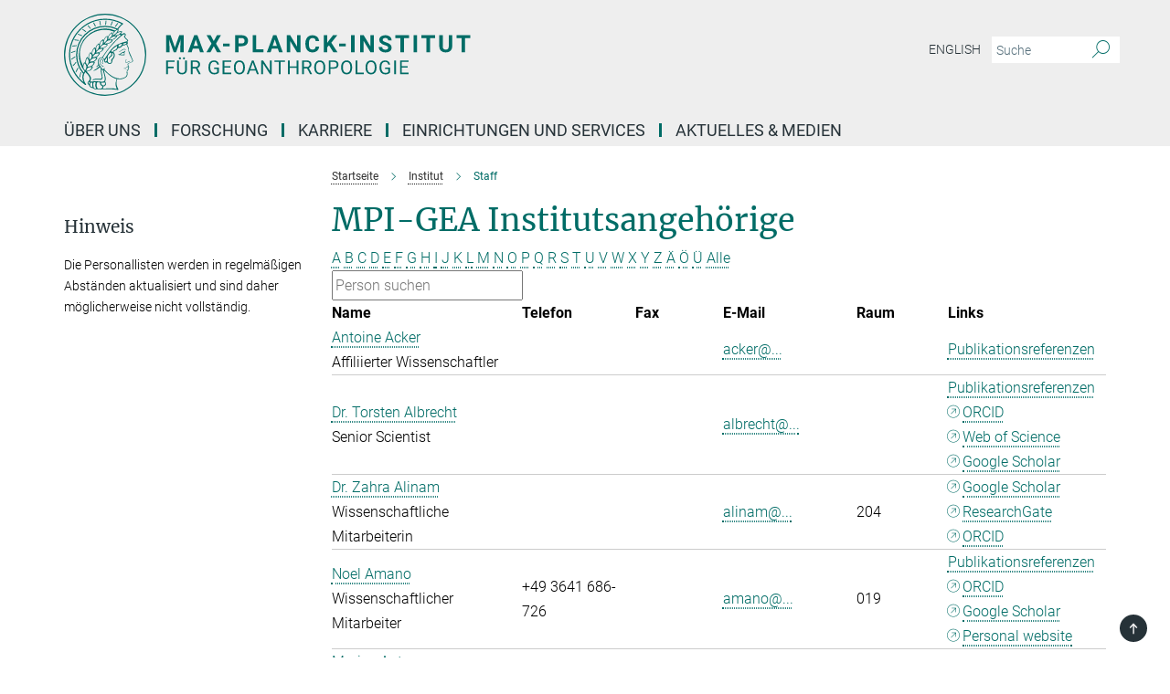

--- FILE ---
content_type: text/html; charset=utf-8
request_url: https://www.gea.mpg.de/64307/staff?letter=Alle&previous_letter=O
body_size: 16823
content:
<!DOCTYPE html>
<html prefix="og: http://ogp.me/ns#" lang="de">
<head>
  <meta http-equiv="X-UA-Compatible" content="IE=edge">
  <meta content="width=device-width, initial-scale=1.0" name="viewport">
  <meta http-equiv="Content-Type" content="text/html; charset=utf-8"/>
  <title>Staff</title>
  
  <meta name="keywords" content="" /><meta name="description" content="" />
  
  
<meta property="og:title" content="Staff">
<meta property="og:description" content="">
<meta property="og:type" content="website">
<meta property="og:url" content="https://www.gea.mpg.de/64307/staff">
<meta property="og:image" content="https://www.gea.mpg.de/assets/og-logo-281c44f14f2114ed3fe50e666618ff96341055a2f8ce31aa0fd70471a30ca9ed.jpg">


  
  


  <meta name="msapplication-TileColor" content="#fff" />
<meta name="msapplication-square70x70logo" content="/assets/touch-icon-70x70-16c94b19254f9bb0c9f8e8747559f16c0a37fd015be1b4a30d7d1b03ed51f755.png" />
<meta name="msapplication-square150x150logo" content="/assets/touch-icon-150x150-3b1e0a32c3b2d24a1f1f18502efcb8f9e198bf2fc47e73c627d581ffae537142.png" />
<meta name="msapplication-wide310x150logo" content="/assets/touch-icon-310x150-067a0b4236ec2cdc70297273ab6bf1fc2dcf6cc556a62eab064bbfa4f5256461.png" />
<meta name="msapplication-square310x310logo" content="/assets/touch-icon-310x310-d33ffcdc109f9ad965a6892ec61d444da69646747bd88a4ce7fe3d3204c3bf0b.png" />
<link rel="apple-touch-icon" type="image/png" href="/assets/touch-icon-180x180-a3e396f9294afe6618861344bef35fc0075f9631fe80702eb259befcd682a42c.png" sizes="180x180">
<link rel="icon" type="image/png" href="/assets/touch-icon-32x32-143e3880a2e335e870552727a7f643a88be592ac74a53067012b5c0528002367.png" sizes="32x32">

  <link rel="preload" href="/assets/roboto-v20-latin-ext_latin_greek-ext_greek_cyrillic-ext_cyrillic-700-8d2872cf0efbd26ce09519f2ebe27fb09f148125cf65964890cc98562e8d7aa3.woff2" as="font" type="font/woff2" crossorigin="anonymous">
  
  
  
  <script>var ROOT_PATH = '/';var LANGUAGE = 'de';var PATH_TO_CMS = 'https://gea.iedit.mpg.de';var INSTANCE_NAME = 'gea';</script>
  
      <link rel="stylesheet" media="all" href="/assets/responsive_live_green-b4104db02fad82373eaef717c39506fa87036661729168d4cfe06a4e84cae1cb.css" />
    <link rel="stylesheet" media="all" href="/assets/responsive/headerstylesheets/gea-header-12a33a0cbffb246c90ebcec3780cb949edf7964f3df1800f20d93d5a314f4ec5.css" />

<script>
  window.addEventListener("load", function() {
    var linkElement = document.createElement("link");
    linkElement.rel="stylesheet";
    linkElement.href="/assets/katex/katex-4c5cd0d7a0c68fd03f44bf90378c50838ac39ebc09d5f02a7a9169be65ab4d65.css";
    linkElement.media="all";
    document.head.appendChild(linkElement);
  });
</script>


  

  

  <script>
  if(!window.DCLGuard) {
    window.DCLGuard=true;
  }
</script>
<script type="module">
//<![CDATA[
document.body.addEventListener('Base',function(){  (function (global) {
    if (global.MpgApp && global.MpgApp.object) {
      global.MpgApp.object.id = +'64307';
    }
  }(window));
});
/*-=deferred=-*/
//]]>
</script>
  <link rel="canonical" href="https://www.gea.mpg.de/64307/staff" />


  
  <meta name="csrf-param" content="authenticity_token" />
<meta name="csrf-token" content="NcA9cseQHCyXFR6uB_59BMnxuW3LnBom2S-AbN0ftRWeqAdgVNoF2Rm3eSkAMh1StBAJ9eMJIxhmbCZz4Y5gaA" />
  <meta name="generator" content="JustRelate CX Cloud (www.justrelate.com)" />
  
  
      <link rel="alternate" hreflang="en" href="https://www.gea.mpg.de/30295/staff" />
    <link rel="alternate" hreflang="de" href="https://www.gea.mpg.de/64307/staff" />


  
    <script type="module" >
      window.allHash = { 'manifest':'/assets/manifest-04024382391bb910584145d8113cf35ef376b55d125bb4516cebeb14ce788597','responsive/modules/display_pubman_reference_counter':'/assets/responsive/modules/display_pubman_reference_counter-8150b81b51110bc3ec7a4dc03078feda26b48c0226aee02029ee6cf7d5a3b87e','responsive/modules/video_module':'/assets/responsive/modules/video_module-231e7a8449475283e1c1a0c7348d56fd29107c9b0d141c824f3bd51bb4f71c10','responsive/live/annual_report_overview':'/assets/responsive/live/annual_report_overview-f7e7c3f45d3666234c0259e10c56456d695ae3c2df7a7d60809b7c64ce52b732','responsive/live/annual_review_overview':'/assets/responsive/live/annual_review_overview-49341d85de5d249f2de9b520154d516e9b4390cbf17a523d5731934d3b9089ec','responsive/live/deferred-picture-loader':'/assets/responsive/live/deferred-picture-loader-088fb2b6bedef1b9972192d465bc79afd9cbe81cefd785b8f8698056aa04cf93','responsive/live/employee':'/assets/responsive/live/employee-ac8cd3e48754c26d9eaf9f9965ab06aca171804411f359cbccd54a69e89bc31c','responsive/live/employee_landing_page':'/assets/responsive/live/employee_landing_page-ac8cd3e48754c26d9eaf9f9965ab06aca171804411f359cbccd54a69e89bc31c','responsive/live/employee_search':'/assets/responsive/live/employee_search-47a41df3fc7a7dea603765ad3806515b07efaddd7cf02a8d9038bdce6fa548a1','responsive/live/event_overview':'/assets/responsive/live/event_overview-817c26c3dfe343bed2eddac7dd37b6638da92babec077a826fde45294ed63f3c','responsive/live/gallery_overview':'/assets/responsive/live/gallery_overview-459edb4dec983cc03e8658fafc1f9df7e9d1c78786c31d9864e109a04fde3be7','responsive/live/institute_page':'/assets/responsive/live/institute_page-03ec6d8aaec2eff8a6c1522f54abf44608299523f838fc7d14db1e68d8ec0c7a','responsive/live/institutes_map':'/assets/responsive/live/institutes_map-588c0307e4a797238ba50134c823708bd3d8d640157dc87cf24b592ecdbd874e','responsive/live/job_board':'/assets/responsive/live/job_board-0db2f3e92fdcd350960e469870b9bef95adc9b08e90418d17a0977ae0a9ec8fd','responsive/live/newsroom':'/assets/responsive/live/newsroom-c8be313dabf63d1ee1e51af14f32628f2c0b54a5ef41ce999b8bd024dc64cad2','responsive/live/organigramm':'/assets/responsive/live/organigramm-18444677e2dce6a3c2138ce8d4a01aca7e84b3ea9ffc175b801208634555d8ff','responsive/live/research_page':'/assets/responsive/live/research_page-c8be313dabf63d1ee1e51af14f32628f2c0b54a5ef41ce999b8bd024dc64cad2','responsive/live/science_gallery_overview':'/assets/responsive/live/science_gallery_overview-5c87ac26683fe2f4315159efefa651462b87429147b8f9504423742e6b7f7785','responsive/live/tabcard':'/assets/responsive/live/tabcard-be5f79406a0a3cc678ea330446a0c4edde31069050268b66ce75cfda3592da0d','live/advent_calendar':'/assets/live/advent_calendar-4ef7ec5654db2e7d38c778dc295aec19318d2c1afcbbf6ac4bfc2dde87c57f12','live/employee':'/assets/live/employee-fb8f504a3309f25dbdd8d3cf3d3f55c597964116d5af01a0ba720e7faa186337','live/employee_landing_page':'/assets/live/employee_landing_page-fb8f504a3309f25dbdd8d3cf3d3f55c597964116d5af01a0ba720e7faa186337','live/gallery_overview':'/assets/live/gallery_overview-18a0e0553dd83304038b0c94477d177e23b8b98bff7cb6dd36c7c99bf8082d12','live/podcast_page':'/assets/live/podcast_page-fe7023d277ed2b0b7a3228167181231631915515dcf603a33f35de7f4fd9566f','live/video_page':'/assets/live/video_page-62efab78e58bdfd4531ccfc9fe3601ea90abeb617a6de220c1d09250ba003d37','responsive/mpg_common/live/dropdown_list':'/assets/responsive/mpg_common/live/dropdown_list-71372d52518b3cb50132756313972768fdec1d4fa3ffa38e6655696fe2de5c0b','responsive/mpg_common/live/event_calendar':'/assets/responsive/mpg_common/live/event_calendar-719dd7e7333c7d65af04ddf8e2d244a2646b5f16d0d7f24f75b0bb8c334da6a5','responsive/mpg_common/live/event_registration':'/assets/responsive/mpg_common/live/event_registration-e6771dca098e37c2858ff2b690497f83a2808b6c642e3f4540e8587e1896c84e','responsive/mpg_common/live/expandable':'/assets/responsive/mpg_common/live/expandable-e2143bde3d53151b5ff7279eaab589f3fefb4fd31278ca9064fd6b83b38d5912','responsive/mpg_common/live/gallery_youtube_video':'/assets/responsive/mpg_common/live/gallery_youtube_video-b859711b59a5655b5fa2deb87bd0d137460341c3494a5df957f750c716970382','responsive/mpg_common/live/interactive_table':'/assets/responsive/mpg_common/live/interactive_table-bff65d6297e45592f8608cd64814fc8d23f62cb328a98b482419e4c25a31fdde','responsive/mpg_common/live/intersection-observer':'/assets/responsive/mpg_common/live/intersection-observer-9e55d6cf2aac1d0866ac8588334111b664e643e4e91b10c5cbb42315eb25d974','responsive/mpg_common/live/main_menu':'/assets/responsive/mpg_common/live/main_menu-43966868573e0e775be41cf218e0f15a6399cf3695eb4297bae55004451acada','responsive/mpg_common/live/news_publication_overview':'/assets/responsive/mpg_common/live/news_publication_overview-d1aae55c18bfd7cf46bad48f7392e51fc1b3a3b887bc6312a39e36eaa58936fa','responsive/mpg_common/live/reverse':'/assets/responsive/mpg_common/live/reverse-9d6a32ce7c0f41fbc5249f8919f9c7b76cacd71f216c9e6223c27560acf41c8b','responsive/mpg_common/live/shuffle':'/assets/responsive/mpg_common/live/shuffle-14b053c3d32d46209f0572a91d3240487cd520326247fc2f1c36ea4d3a6035eb','responsive/mpg_common/live/slick_lazyloader':'/assets/responsive/mpg_common/live/slick_lazyloader-ea2704816b84026f362aa3824fcd44450d54dffccb7fca3c853d2f830a5ce412','responsive/mpg_common/live/video':'/assets/responsive/mpg_common/live/video-55b7101b2ac2622a81eba0bdefd94b5c5ddf1476b01f4442c3b1ae855b274dcf','responsive/mpg_common/live/youtube_extension':'/assets/responsive/mpg_common/live/youtube_extension-2b42986b3cae60b7e4153221d501bc0953010efeadda844a2acdc05da907e90f','preview/_pdf_sorting':'/assets/preview/_pdf_sorting-8fa7fd1ef29207b6c9a940e5eca927c26157f93f2a9e78e21de2578e6e06edf0','preview/advent_calendar':'/assets/preview/advent_calendar-4ef7ec5654db2e7d38c778dc295aec19318d2c1afcbbf6ac4bfc2dde87c57f12','preview/annual_review_search':'/assets/preview/annual_review_search-8fa7fd1ef29207b6c9a940e5eca927c26157f93f2a9e78e21de2578e6e06edf0','preview/edit_overlays':'/assets/preview/edit_overlays-cef31afd41d708f542672cc748b72a6b62ed10df9ee0030c11a0892ae937db70','preview/employee':'/assets/preview/employee-fb8f504a3309f25dbdd8d3cf3d3f55c597964116d5af01a0ba720e7faa186337','preview/employee_landing_page':'/assets/preview/employee_landing_page-fb8f504a3309f25dbdd8d3cf3d3f55c597964116d5af01a0ba720e7faa186337','preview/gallery_overview':'/assets/preview/gallery_overview-ca27fbd8e436a0f15e28d60a0a4a5861f7f9817b9cb44cb36ae654ebe03eec2a','preview/lodash':'/assets/preview/lodash-01fbab736a95109fbe4e1857ce7958edc28a78059301871a97ed0459a73f92d2','preview/overlay':'/assets/preview/overlay-4b3006f01cc2a80c44064f57acfdb24229925bbf211ca5a5e202b0be8cd2e66e','preview/overlay_ajax_methods':'/assets/preview/overlay_ajax_methods-0cceedf969995341b0aeb5629069bf5117896d2b053822e99f527e733430de65','preview/pdf_overview':'/assets/preview/pdf_overview-8fa7fd1ef29207b6c9a940e5eca927c26157f93f2a9e78e21de2578e6e06edf0','preview/podcast_page':'/assets/preview/podcast_page-8b696f28fe17c5875ac647a54463d6cf4beda5fa758ba590dd50d4f7d11e02a0','preview/preview':'/assets/preview/preview-7d20d27ffa274bf0336cbf591613fbbffd4fa684d745614240e81e11118b65c2','preview/science_gallery_overview':'/assets/preview/science_gallery_overview-00600feadb223d3b4cb5432a27cc6bee695f2b95225cb9ecf2e9407660ebcc35','preview/video_page':'/assets/preview/video_page-5359db6cf01dcd5736c28abe7e77dabdb4c7caa77184713f32f731d158ced5a8','preview_manifest':'/assets/preview_manifest-04024382391bb910584145d8113cf35ef376b55d125bb4516cebeb14ce788597','editmarker':'/assets/editmarker-b8d0504e39fbfef0acc731ba771c770852ec660f0e5b8990b6d367aefa0d9b9c','live':'/assets/live-4aa8e228b0242df1d2d064070d3be572a1ad3e67fe8c70b092213a5236b38737','print':'/assets/print-08c7a83da7f03ca9674c285c1cc50a85f44241f0bcef84178df198c8e9805c3c','mpg_base':'/assets/mpg_base-161fbafcd07f5fc9b56051e8acd88e712c103faef08a887e51fdcf16814b7446','mpg_fouc':'/assets/mpg_fouc-e8a835d89f91cf9c99be7a651f3ca1d04175934511621130554eef6aa910482c','mpg_amd':'/assets/mpg_amd-7c9ab00ac1b3a8c78cac15f76b6d33ed50bb1347cea217b0848031018ef80c94','mpg_amd_bundle':'/assets/mpg_amd_bundle-932e0d098e1959a6b4654b199e4c02974ab670115222c010a0bcc14756fce071','responsive/friendlycaptcha/widget.module.min':'/assets/responsive/friendlycaptcha/widget.module.min-19cabfb2100ce6916acaa628a50895f333f8ffb6a12387af23054565ee2122f2','responsive/honeybadger.min':'/assets/responsive/honeybadger.min-213763a8258237e8c4d12f0dbd98d8a966023b02f7433c1a05c1bace6ef120ec','responsive_live':'/assets/responsive_live-d4b4a938cbf67a69dc6ba9767c95bb10486874f069e457abc2ad6f53c7126fac','katex/katex':'/assets/katex/katex-ca9d4097b1925d5d729e5c4c7ffcdb44112ba08c53e7183feb26afa6927cc4fd','responsive/tsmodules/cashew':'/assets/responsive/tsmodules/cashew-f2b3a6f988f933937212c2239a5008703225511ab19b4a6d6cbead2e9904ae21','responsive/tsmodules/datahandler':'/assets/responsive/tsmodules/datahandler-18b09253aa824ba684b48d41aea5edb6321851210404bdc3c47922c961181980','responsive/tsmodules/edit-menu':'/assets/responsive/tsmodules/edit-menu-ed8038730fbc4b64d700f28f3ccdcc8c33cc558e1182af3f37b6b4374a3ad3b6','responsive/tsmodules/edit':'/assets/responsive/tsmodules/edit-80ca9b5137f2eeb575e45f3ff1fd611effb73bd27d9f920d5f758c27a4212067','responsive/tsmodules/image-information':'/assets/responsive/tsmodules/image-information-2766379bd0ae7c612169084e5437d5662006eec54acbecba9f83ac8773ac20fa','responsive/tsmodules/languages':'/assets/responsive/tsmodules/languages-33d886fa0f8a758ac8817dfaf505c136d22e86a95988298f3b14cf46c870a586','responsive/tsmodules/menu':'/assets/responsive/tsmodules/menu-dc7cee42b20a68a887e06bb1979d6ecc601ff8dd361b80cc6a8190e33ab7f005','responsive/tsmodules/notify':'/assets/responsive/tsmodules/notify-44b67b61195156d3827af8dfd00797cd327f013dc404720659f2d3da19cf6f77','responsive/tsmodules/virtual-form':'/assets/responsive/tsmodules/virtual-form-31974440dbd9f79534149b9376a63b1f2e0b542abb5ba898e4fbaeef377d66ca' }
    </script>
    <script type="module">
//<![CDATA[
document.body.addEventListener('AMD',function(){    requirejs.config({
      waitSeconds:0,
      paths: allHash
    })
});
/*-=deferred=-*/
//]]>
</script></head>

 <body class="gea employee_list  language-de" id="top">
  
  
  

<header class="navbar hero navigation-on-bottom">

  <div class="container remove-padding header-main-container">


    <div class="navbar-header">
        <a class="navbar-brand mpg-icon mpg-icon-logo language-de language-degreen" aria-label="Logo Max-Planck-Institut für Geoanthropologie, zur Startseite" href="/2932/de"></a>
    </div>

    <div class="lang-search">
      <div class="collapse navbar-collapse bs-navbar-collapse">
        <ul class="hidden-xs hidden-sm nav navbar-nav navbar-right navbar-meta">
          <li class="language-switcher-links">
            
    <a href="/30295/staff">English</a>


          </li>
          <li>
            <form class="navbar-form navbar-left search-field hidden-xs" role="search" action="/2984/suchergebnis" accept-charset="UTF-8" method="get">
  <div class="form-group noindex">
    <input class="form-control searchfield"
      name="searchfield"
      placeholder="Suche"
      value=""
      type="search"
      aria-label="Bitte geben Sie einen Suchbegriff ein."
    />
    <button class="btn btn-default searchbutton" aria-label="Suche">
      <i class="mpg-icon mpg-icon-search" role="img" aria-hidden="true"></i>
    </button>
  </div>
</form>
          </li>
          <li>
            
          </li>

        </ul>
      </div>
    </div>


    <div class="navbar-title-wrapper">

      <nav class="navbar navbar-default" aria-label="Hauptnavigation">
        <div class="navbar-header">
          <div class="visible-xs visible-sm">
            <button class="nav-btn navbar-toggle" type="button" data-toggle="collapse" data-target="#main-navigation-container" aria-haspopup="true" aria-expanded="false" aria-label="Hauptnavigations-Schalter">
              <svg width="40" height="40" viewBox="-25 -25 50 50">
                <circle cx="0" cy="0" r="25" fill="none"/>
                <rect class="burgerline-1" x="-15" y="-12" width="30" height="4" fill="black"/>
                <rect class="burgerline-2" x="-15" y="-2" width="30" height="4" fill="black"/>
                <rect class="burgerline-3" x="-15" y="8" width="30" height="4" fill="black"/>
              </svg>
            </button>
          </div>
        </div>

        <div class="collapse navbar-collapse js-navbar-collapse noindex" id="main-navigation-container">

          <div class="mobile-search-pwa-container">
            <div class="mobile-search-container">
              <form class="navbar-form navbar-left search-field visible-sm visible-xs mobile clearfix" role="search" action="/2984/suchergebnis" accept-charset="UTF-8" method="get">
  <div class="form-group noindex">
    <input class="form-control searchfield"
      name="searchfield"
      placeholder="Suche"
      value=""
      type="search"
      aria-label="Bitte geben Sie einen Suchbegriff ein."
    />
    <button class="btn btn-default searchbutton" aria-label="Suche">
      <i class="mpg-icon mpg-icon-search" role="img" aria-hidden="true"></i>
    </button>
  </div>
</form>
            </div>
              
          </div>

          
            <ul class="nav navbar-nav col-xs-12" id="main_nav" data-timestamp="2026-01-28T11:56:26.018Z">
<li class="dropdown mega-dropdown clearfix" tabindex="0" data-positioning="3">
<a class="main-navi-item dropdown-toggle undefined" id="Root-de.0">Über uns<span class="arrow-dock"></span></a><a class="dropdown-toggle visible-xs visible-sm" data-no-bs-toggle="dropdown" role="button" aria-expanded="false" aria-controls="flyout-Root-de.0"><span class="mpg-icon mpg-icon-down2"></span></a><ul id="flyout-Root-de.0" class="col-xs-12 dropdown-menu  mega-dropdown-menu row">
<li class="col-xs-12 col-sm-4 menu-column"><ul class="main"><li class="dropdown-title">
<a id="Root-de.0.0.0">Institut</a><ul>
<li><a href="/22743/max-planck-institute-of-geoanthropology-profile" id="Root-de.0.0.0.0">Profil</a></li>
<li><a href="/3020/contact" id="Root-de.0.0.0.1">Kontakt</a></li>
</ul>
</li></ul></li>
<li class="col-xs-12 col-sm-4 menu-column"><ul class="main"><li class="dropdown-title">
<a id="Root-de.0.1.0">Personen</a><ul>
<li><a href="/64307/staff" id="Root-de.0.1.0.0">Institutsangehörige</a></li>
<li><a href="/22726/management" id="Root-de.0.1.0.1">Management</a></li>
</ul>
</li></ul></li>
<li class="col-xs-12 col-sm-4 menu-column"><ul class="main"><li class="dropdown-title">
<a id="Root-de.0.2.0">Forschungsnetzwerk</a><ul><li><a href="/33069/the-water-city" id="Root-de.0.2.0.0">The Water City</a></li></ul>
</li></ul></li>
</ul>
</li>
<li class="dropdown mega-dropdown clearfix" tabindex="0" data-positioning="3">
<a class="main-navi-item dropdown-toggle undefined" id="Root-de.1">Forschung<span class="arrow-dock"></span></a><a class="dropdown-toggle visible-xs visible-sm" data-no-bs-toggle="dropdown" role="button" aria-expanded="false" aria-controls="flyout-Root-de.1"><span class="mpg-icon mpg-icon-down2"></span></a><ul id="flyout-Root-de.1" class="col-xs-12 dropdown-menu  mega-dropdown-menu row">
<li class="col-xs-12 col-sm-4 menu-column"><ul class="main">
<li class="dropdown-title">
<a id="Root-de.1.0.0">Abteilungen</a><ul>
<li><a href="/19433/dt" id="Root-de.1.0.0.0">Strukturwandel der Technosphäre</a></li>
<li><a href="/19423/des" id="Root-de.1.0.0.1">Integrative Erdsystemwissenschaft</a></li>
<li><a href="/114222/dlu" id="Root-de.1.0.0.2"> Koevolution von Landnutzung und Urbanisierung</a></li>
</ul>
</li>
<li class="dropdown-title">
<a id="Root-de.1.0.1">Veröffentlichungen</a><ul>
<li><a href="/19489/publications" id="Root-de.1.0.1.0">Sämtliche Publikationen</a></li>
<li><a href="/26335/working-papers" id="Root-de.1.0.1.1">Working Papers</a></li>
</ul>
</li>
</ul></li>
<li class="col-xs-12 col-sm-4 menu-column"><ul class="main">
<li class="dropdown-title">
<a href="/67235/geoanthropology-core-research-themes" id="Root-de.1.1.0">Zentrale Forschungsthemen</a><ul>
<li><a href="/71196/anthropocene-engine" id="Root-de.1.1.0.0">Der Anthropozän-Motor </a></li>
<li><a href="/71242/great-acceleration-observatory" id="Root-de.1.1.0.1">Observatorium für die ‚Große Beschleunigung‘ </a></li>
<li><a href="/71300/tipping-points" id="Root-de.1.1.0.2">Kipppunkte und abrupte Übergänge </a></li>
<li><a href="/71207/extreme-events-and-shocks" id="Root-de.1.1.0.3">Extrem-Ereignisse und Schocks </a></li>
<li><a href="/71289/technosphere-complex-system" id="Root-de.1.1.0.4">Die Technosphäre als komplexes System </a></li>
<li><a href="/71162/anthropocene-biosphere" id="Root-de.1.1.0.5">Die Anthropozän-Biosphäre </a></li>
<li><a href="/71253/land-use-change-regenerative-practices" id="Root-de.1.1.0.6">Landnutzungsänderungen und regenerative Praktiken </a></li>
<li><a href="/71337/transformation-of-collective-behaviors-and-decisions" id="Root-de.1.1.0.7">Veränderungen kollektiver Verhaltensweisen und Entscheidungen</a></li>
</ul>
</li>
<li class="dropdown-title">
<a id="Root-de.1.1.1">Weitere</a><ul><li><a href="/19399/da" id="Root-de.1.1.1.0">Archäologie</a></li></ul>
</li>
</ul></li>
<li class="col-xs-12 col-sm-4 menu-column"><ul class="main">
<li class="dropdown-title">
<a id="Root-de.1.2.0">Forschungsgruppen</a><ul>
<li><a href="/24416/domestication-and-anthropogenic-evolution" id="Root-de.1.2.0.0">Domestication and Anthropogenic Evolution</a></li>
<li><a href="/25171/human-palaeosystems" id="Root-de.1.2.0.1">Human Palaeosystems</a></li>
<li><a href="/26181/language-and-the-anthropocene" id="Root-de.1.2.0.2">Language and the Anthropocene</a></li>
<li><a href="/26248/ps-h" id="Root-de.1.2.0.3">Palaeo Science &amp; History</a></li>
<li><a href="/35043/tide" id="Root-de.1.2.0.4">Transmission, Infection, Diversification &amp; Evolution</a></li>
</ul>
</li>
<li class="dropdown-title">
<a id="Root-de.1.2.1">Drittmittelfinanzierte Forschungsprojekte</a><ul>
<li><a href="/23640/dogstudies" id="Root-de.1.2.1.0">HundeStudien</a></li>
<li><a href="/163261/fedd" id="Root-de.1.2.1.1">FEDD</a></li>
<li><a id="Root-de.1.2.1.2">IslandLab</a></li>
<li><a href="/124971/lastjourney" id="Root-de.1.2.1.3">LastJourney</a></li>
</ul>
</li>
</ul></li>
</ul>
</li>
<li class="dropdown mega-dropdown clearfix" tabindex="0" data-positioning="3">
<a class="main-navi-item dropdown-toggle undefined" id="Root-de.2"> Karriere<span class="arrow-dock"></span></a><a class="dropdown-toggle visible-xs visible-sm" data-no-bs-toggle="dropdown" role="button" aria-expanded="false" aria-controls="flyout-Root-de.2"><span class="mpg-icon mpg-icon-down2"></span></a><ul id="flyout-Root-de.2" class="col-xs-12 dropdown-menu  mega-dropdown-menu row">
<li class="col-xs-12 col-sm-4 menu-column"><ul class="main"><li class="dropdown-title">
<a id="Root-de.2.0.0">Arbeiten am MPI</a><ul>
<li><a href="/22461/job-offers" id="Root-de.2.0.0.0">Stellenangebote</a></li>
<li><a href="/76487/international-office" id="Root-de.2.0.0.1">Internationales Büro</a></li>
</ul>
</li></ul></li>
<li class="col-xs-12 col-sm-4 menu-column"><ul class="main"><li class="dropdown-title">
<a href="/51624/phd-and-postdoc-coordination" id="Root-de.2.1.0">Nachwuchsförderung</a><ul><li><a href="/122313/imprs-moda" id="Root-de.2.1.0.0">International Max Planck Research School</a></li></ul>
</li></ul></li>
<li class="col-xs-12 col-sm-4 menu-column"><ul class="main"><li class="dropdown-title">
<a id="Root-de.2.2.0">Arbeiten im mpg</a><ul>
<li><a class="external" href="https://www.mpg.de/karriere" target="_blank" id="Root-de.2.2.0.0">Kommen Sie zu uns!</a></li>
<li><a class="external" href="https://www.mpg.de/de/faqs" target="_blank" id="Root-de.2.2.0.1">Erste Schritte zu Max-Planck (FAQ)</a></li>
</ul>
</li></ul></li>
</ul>
</li>
<li class="dropdown mega-dropdown clearfix" tabindex="0" data-positioning="2">
<a class="main-navi-item dropdown-toggle undefined" id="Root-de.3">Einrichtungen und Services<span class="arrow-dock"></span></a><a class="dropdown-toggle visible-xs visible-sm" data-no-bs-toggle="dropdown" role="button" aria-expanded="false" aria-controls="flyout-Root-de.3"><span class="mpg-icon mpg-icon-down2"></span></a><ul id="flyout-Root-de.3" class="col-xs-12 dropdown-menu  mega-dropdown-menu row">
<li class="col-xs-12 col-sm-4 menu-column"><ul class="main"><li class="dropdown-title">
<a id="Root-de.3.0.0">Allgemeine Einrichtungen</a><ul>
<li><a href="/142193/labs1" id="Root-de.3.0.0.0">Labore und Feldarbeit</a></li>
<li><a href="/63798/high-performance-computing" id="Root-de.3.0.0.1">High Performance Computing</a></li>
<li><a href="/63771/data-center" id="Root-de.3.0.0.2">Data Center</a></li>
</ul>
</li></ul></li>
<li class="col-xs-12 col-sm-4 menu-column"><ul class="main"><li class="dropdown-title">
<a id="Root-de.3.1.0">Allgemeine Serviceeinheiten</a><ul>
<li><a href="/29045/it" id="Root-de.3.1.0.0">IT</a></li>
<li><a href="/166529/ops" id="Root-de.3.1.0.1">Öffentlichkeitsarbeit, Politik und Nachhaltigkeit</a></li>
<li><a href="/28977/administration" id="Root-de.3.1.0.2">Verwaltung</a></li>
<li><a href="/28480/scientific-services" id="Root-de.3.1.0.3">Wissenschaftliche Services</a></li>
</ul>
</li></ul></li>
</ul>
</li>
<li class="dropdown mega-dropdown clearfix" tabindex="0" data-positioning="3">
<a class="main-navi-item dropdown-toggle undefined" id="Root-de.4">Aktuelles &amp; Medien<span class="arrow-dock"></span></a><a class="dropdown-toggle visible-xs visible-sm" data-no-bs-toggle="dropdown" role="button" aria-expanded="false" aria-controls="flyout-Root-de.4"><span class="mpg-icon mpg-icon-down2"></span></a><ul id="flyout-Root-de.4" class="col-xs-12 dropdown-menu  mega-dropdown-menu row">
<li class="col-xs-12 col-sm-4 menu-column"><ul class="main"><li class="dropdown-title">
<a id="Root-de.4.0.0">Neuigkeiten Aus dem MPI</a><ul><li><a href="/19558/news" id="Root-de.4.0.0.0">Nachrichten und Pressemitteilungen</a></li></ul>
</li></ul></li>
<li class="col-xs-12 col-sm-4 menu-column"><ul class="main"><li class="dropdown-title">
<a id="Root-de.4.1.0">Medienberichte</a><ul>
<li><a href="/22388/in-the-media" id="Root-de.4.1.0.0">MPI GEA in den Medien</a></li>
<li><a href="/19499/video-and-audio" id="Root-de.4.1.0.1">Multimedia</a></li>
</ul>
</li></ul></li>
<li class="col-xs-12 col-sm-4 menu-column"><ul class="main"><li class="dropdown-title">
<a id="Root-de.4.2.0">Veranstaltungen</a><ul><li><a href="/22355/events" id="Root-de.4.2.0.0">Veranstaltungen und Seminare</a></li></ul>
</li></ul></li>
</ul>
</li>
</ul>

          <div class="text-center language-switcher visible-xs visible-sm">
            
    <a href="/30295/staff">English</a>


          </div>
        </div>
      </nav>
    </div>
  </div>
</header>

<header class="container-full-width visible-print-block">
  <div class="container">
    <div class="row">
      <div class="col-xs-12">
        <div class="content">
              <span class="mpg-icon mpg-icon-logo custom-print-header language-de">
                Max-Planck-Institut für Geoanthropologie
              </span>
        </div>
      </div>
    </div>
  </div>
</header>

<script type="module">
//<![CDATA[
document.body.addEventListener('Base',function(){  var mainMenu;
  if(typeof MpgCommon != "undefined") {
    mainMenu = new MpgCommon.MainMenu();
  }
});
/*-=deferred=-*/
//]]>
</script>
  
  <div id="page_content">
    <div class="container content-wrapper">
  <div class="row">
    <main>
      <article class="col-md-9 col-md-push-3">
        <div class="content py-0">
          <div class="noindex">
  <nav class="hidden-print" aria-label="Breadcrumb">
    <ol class="breadcrumb clearfix" vocab="http://schema.org/" typeof="BreadcrumbList">

          <li class="breadcrumb-item" property="itemListElement" typeof="ListItem">
            <a property="item"
               typeof="WebPage"
               href="/2932/de"
               class=""
               title="">
              <span property="name">Startseite</span>
            </a>
            <meta property="position" content="1">
          </li>
          <li class="breadcrumb-item" property="itemListElement" typeof="ListItem">
            <a property="item"
               typeof="WebPage"
               href="/19467/institute"
               class=""
               title="">
              <span property="name">Institut</span>
            </a>
            <meta property="position" content="2">
          </li>
      <li class="breadcrumb-item active" property="itemListElement" typeof="ListItem" aria-current="page">
        <span property="name">Staff</span>
        <meta property="position" content="3">
      </li>
    </ol>
  </nav>
</div>


        </div>
        

    <h1 class="page-titledesc">MPI-GEA Institutsangehörige</h1>
    <div class="meta-information">
      
    </div>
    <div class="employee_list">
        <div class="search_letters">
          <div class="dotted_line"></div>

          <div class="letters_with_sidebar letters"><a class="" href="/64307/staff?letter=A&amp;previous_letter=Alle">A</a> <a class="" href="/64307/staff?letter=B&amp;previous_letter=Alle">B</a> <a class="" href="/64307/staff?letter=C&amp;previous_letter=Alle">C</a> <a class="" href="/64307/staff?letter=D&amp;previous_letter=Alle">D</a> <a class="" href="/64307/staff?letter=E&amp;previous_letter=Alle">E</a> <a class="" href="/64307/staff?letter=F&amp;previous_letter=Alle">F</a> <a class="" href="/64307/staff?letter=G&amp;previous_letter=Alle">G</a> <a class="" href="/64307/staff?letter=H&amp;previous_letter=Alle">H</a> <a class="" href="/64307/staff?letter=I&amp;previous_letter=Alle">I</a> <a class="" href="/64307/staff?letter=J&amp;previous_letter=Alle">J</a> <a class="" href="/64307/staff?letter=K&amp;previous_letter=Alle">K</a> <a class="" href="/64307/staff?letter=L&amp;previous_letter=Alle">L</a> <a class="" href="/64307/staff?letter=M&amp;previous_letter=Alle">M</a> <a class="" href="/64307/staff?letter=N&amp;previous_letter=Alle">N</a> <a class="" href="/64307/staff?letter=O&amp;previous_letter=Alle">O</a> <a class="" href="/64307/staff?letter=P&amp;previous_letter=Alle">P</a> <a class="" href="/64307/staff?letter=Q&amp;previous_letter=Alle">Q</a> <a class="" href="/64307/staff?letter=R&amp;previous_letter=Alle">R</a> <a class="" href="/64307/staff?letter=S&amp;previous_letter=Alle">S</a> <a class="" href="/64307/staff?letter=T&amp;previous_letter=Alle">T</a> <a class="" href="/64307/staff?letter=U&amp;previous_letter=Alle">U</a> <a class="" href="/64307/staff?letter=V&amp;previous_letter=Alle">V</a> <a class="" href="/64307/staff?letter=W&amp;previous_letter=Alle">W</a> <a class="" href="/64307/staff?letter=X&amp;previous_letter=Alle">X</a> <a class="" href="/64307/staff?letter=Y&amp;previous_letter=Alle">Y</a> <a class="" href="/64307/staff?letter=Z&amp;previous_letter=Alle">Z</a> <a class="" href="/64307/staff?letter=%C3%84&amp;previous_letter=Alle">Ä</a> <a class="" href="/64307/staff?letter=%C3%96&amp;previous_letter=Alle">Ö</a> <a class="" href="/64307/staff?letter=%C3%9C&amp;previous_letter=Alle">Ü</a> <a class="current all" href="/64307/staff?letter=Alle&amp;previous_letter=Alle">Alle</a></div>

          <div class="search">
            <form action="/64307/staff" accept-charset="UTF-8" method="post"><input type="hidden" name="authenticity_token" value="lONvNlX6Z83z4O1OOSGWHrkZ7rkAKGy-htg7_ysZZpWQ9nsfxs-iY3LvguoDHjKYYwa2iKpuBPs6hFWEMR6T4A" autocomplete="off" />
              <input type="text" name="search" id="search" value="" class="text_input default_text" title="Person suchen" placeholder="Person suchen" />
</form>          </div>

          <div class="dotted_line"></div>
        </div>

        <div class="content">
          <div>
            
          </div>

          <table class="table_without_sidebar dataTable" data-length="20" data-show-filter="false"><thead><tr><th class="name first" data-column="name">Name</th><th class="phone" data-column="phone">Telefon</th><th class="fax" data-column="fax">Fax</th><th class="email" data-column="email">E-Mail</th><th class="room" data-column="room">Raum</th><th class="links last" data-column="links">Links</th></tr><tr><td colspan="6"></td></tr></thead><tbody><tr class="last"><td class="name first"><a title="Weitere Informationen zu Antoine Acker" href="/person/141223/64307"><span class="icon link_like_text employee_name">Antoine Acker</span></a><div class="position">Affiliierter Wissenschaftler</div></td><td class="phone"></td><td class="fax"></td><td class="email"><a data-indirect-mail="true" href="mailto:bdd44400713b46fd417fa27b203eea2e">acker@...</a></td><td class="room"></td><td class="links last"><a class="links_curriculum" rel="nofollow" href="/publication-search/64307?person=https%3A%2F%2Fpure.mpg.de%2Fcone%2Fpersons%2Fresource%2Fpersons307803">Publikationsreferenzen</a></td></tr><tr class="last"><td class="name first"><a title="Weitere Informationen zu Dr. Torsten Albrecht" href="/person/137219/64307"><span class="icon link_like_text employee_name">Dr. Torsten Albrecht</span></a><div class="position">Senior Scientist</div></td><td class="phone"></td><td class="fax"></td><td class="email"><a data-indirect-mail="true" href="mailto:bddb4d17661849ec6036aa6a697dfe2c5166cb">albrecht@...</a></td><td class="room"></td><td class="links last"><a class="links_curriculum" rel="nofollow" href="/publication-search/64307?person=https%3A%2F%2Fpure.mpg.de%2Fcone%2Fpersons%2Fresource%2Fpersons307855">Publikationsreferenzen</a><a class="external" target="_blank" href="https://orcid.org/0000-0001-7459-2860">ORCID</a> <a class="external" target="_blank" href="https://www.webofscience.com/wos/author/record/374571">Web of Science</a> <a class="external" target="_blank" href="https://scholar.google.com/citations?user=kQCwgLEAAAAJ&hl=en">Google Scholar</a> </td></tr><tr class="last"><td class="name first"><a title="Weitere Informationen zu Dr. Zahra Alinam" href="/person/148632/64307"><span class="icon link_like_text employee_name">Dr. Zahra Alinam</span></a><div class="position">Wissenschaftliche Mitarbeiterin</div></td><td class="phone"></td><td class="fax"></td><td class="email"><a data-indirect-mail="true" href="mailto:bddb460b621661ff4530e1663777a02f1a">alinam@...</a></td><td class="room">204</td><td class="links last"><a class="external" target="_blank" href="https://scholar.google.com/citations?user=jFUWRSYAAAAJ&hl=en">Google Scholar</a> <a class="external" target="_blank" href="https://www.researchgate.net/profile/Zahra-Alinam-2">ResearchGate</a> <a class="external" target="_blank" href="https://orcid.org/0000-0003-4952-3948">ORCID</a> </td></tr><tr class="last"><td class="name first"><a title="Weitere Informationen zu Noel Amano" href="/person/53942/64307"><span class="icon link_like_text employee_name">Noel Amano</span></a><div class="position">Wissenschaftlicher Mitarbeiter</div></td><td class="phone"><ul class="no_list_icon"><li>+49 3641 686-726</li></ul></td><td class="fax"></td><td class="email"><a data-indirect-mail="true" href="mailto:bdda4e0b6c3b46fd417fa27b203eea2e">amano@...</a></td><td class="room">019</td><td class="links last"><a class="links_curriculum" rel="nofollow" href="/publication-search/64307?person=https%3A%2F%2Fpure.mpg.de%2Fcone%2Fpersons%2Fresource%2Fpersons208838">Publikationsreferenzen</a><a class="external" target="_blank" href="https://orcid.org/0000-0002-7871-2230">ORCID</a> <a class="external" target="_blank" href="https://scholar.google.de/citations?user=-cV2besAAAAJ&hl=en">Google Scholar</a> <a class="external" target="_blank" href="https://www.noel-amano.com/">Personal website</a> </td></tr><tr class="last"><td class="name first"><a title="Weitere Informationen zu Mariya Antonosyan" href="/person/106282/64307"><span class="icon link_like_text employee_name">Mariya Antonosyan</span></a><div class="position">Wissenschaftliche Mitarbeiterin</div></td><td class="phone"></td><td class="fax"></td><td class="email"><a data-indirect-mail="true" href="mailto:bdd95b0a6d1452e1413f8f6c2271a0260f65801201">antonosyan@...</a></td><td class="room">212</td><td class="links last"><a class="links_curriculum" rel="nofollow" href="/publication-search/64307?person=https%3A%2F%2Fpure.mpg.de%2Fcone%2Fpersons%2Fresource%2Fpersons296010">Publikationsreferenzen</a></td></tr><tr class="last"><td class="name first"><a title="Weitere Informationen zu Sylvia Arnold-El Fehri" href="/person/40640/64307"><span class="icon link_like_text employee_name">Sylvia Arnold-El Fehri</span></a><div class="position">Abteilungsassistentin</div></td><td class="phone"></td><td class="fax"></td><td class="email"><a data-indirect-mail="true" href="mailto:bdc5410a6f1f61ff4530e1663777a02f1a">arnold@...</a></td><td class="room">218</td><td class="links last"></td></tr><tr class="last"><td class="name first"><a title="Weitere Informationen zu Dr. Madelynn von Baeyer" href="/person/110825/64307"><span class="icon link_like_text employee_name">Dr. Madelynn von Baeyer</span></a><div class="position">Wissenschaftliche Mitarbeiterin</div></td><td class="phone"><ul class="no_list_icon"><li>+49 3641 686-677</li></ul></td><td class="fax"></td><td class="email"><a data-indirect-mail="true" href="mailto:aad84107621e58fd5211a86e263ee33b182cca13">vonbaeyer@...</a></td><td class="room">154</td><td class="links last"><a class="links_curriculum" rel="nofollow" href="/publication-search/64307?person=https%3A%2F%2Fpure.mpg.de%2Fcone%2Fpersons%2Fresource%2Fpersons256725">Publikationsreferenzen</a></td></tr><tr class="last"><td class="name first"><a title="Weitere Informationen zu Byambadorj Batsuren" href="/person/123353/64307"><span class="icon link_like_text employee_name">Byambadorj Batsuren</span></a><div class="position">Doktorand</div></td><td class="phone"></td><td class="fax"></td><td class="email"><a data-indirect-mail="true" href="mailto:bed65b16760944f66036aa6a697dfe2c5166cb">batsuren@...</a></td><td class="room">017</td><td class="links last"></td></tr><tr class="last"><td class="name first"><a title="Weitere Informationen zu Dr. Thomas Baumann" href="/person/36841/64307"><span class="icon link_like_text employee_name">Dr. Thomas Baumann</span></a><div class="position"></div></td><td class="phone"><ul class="no_list_icon"><li>+49 3641 686-912</li></ul></td><td class="fax"></td><td class="email"><a data-indirect-mail="true" href="mailto:bed65a0862154fd84734ae252a60e9651b67">baumann@...</a></td><td class="room">V19</td><td class="links last"></td></tr><tr class="last"><td class="name first"><a title="Weitere Informationen zu Max Bechthold" href="/person/155140/64307"><span class="icon link_like_text employee_name">Max Bechthold</span></a><div class="position"></div></td><td class="phone"></td><td class="fax"></td><td class="email"><a data-indirect-mail="true" href="mailto:bed24c0d77134ef44411a86e263ee33b182cca13">bechthold@...</a></td><td class="room"></td><td class="links last"><a class="links_curriculum" rel="nofollow" href="/publication-search/64307?person=https%3A%2F%2Fpure.mpg.de%2Fcone%2Fpersons%2Fresource%2Fpersons311809">Publikationsreferenzen</a></td></tr><tr class="last"><td class="name first"><a title="Weitere Informationen zu Dr. Eslem Ben Arous" href="/person/109594/64307"><span class="icon link_like_text employee_name">Dr. Eslem Ben Arous</span></a><div class="position">Affiliierte Wissenschaftlerin</div></td><td class="phone"><ul class="no_list_icon"><li>+49 3641 686-970</li></ul></td><td class="fax"></td><td class="email"><a data-indirect-mail="true" href="mailto:bed2414862094eed5311a86e263ee33b182cca13">ben-arous@...</a></td><td class="room"></td><td class="links last"><a class="links_curriculum" rel="nofollow" href="/publication-search/64307?person=https%3A%2F%2Fpure.mpg.de%2Fcone%2Fpersons%2Fresource%2Fpersons268687">Publikationsreferenzen</a><a class="external" target="_blank" href="https://www.researchgate.net/profile/Eslem_Ben_Arous2">Researchgate</a> <a class="external" target="_blank" href="https://orcid.org/0000-0003-2489-825X">ORCID</a> </td></tr><tr class="last"><td class="name first"><a title="Weitere Informationen zu Yana Bender, M. Sc. Psychology" href="/person/123490/64307"><span class="icon link_like_text employee_name">Yana Bender, M. Sc. Psychology</span></a><div class="position">Affiliierte Wissenschaftlerin</div></td><td class="phone"><ul class="no_list_icon"><li>(+49)03641-686935</li></ul></td><td class="fax"></td><td class="email"><a data-indirect-mail="true" href="mailto:bed24101660961ff4530e1663777a02f1a">bender@...</a></td><td class="room">DogStudies Office Basement Villa</td><td class="links last"><a class="links_curriculum" rel="nofollow" href="/publication-search/64307?person=https%3A%2F%2Fpure.mpg.de%2Fcone%2Fpersons%2Fresource%2Fpersons277991">Publikationsreferenzen</a></td></tr><tr class="last"><td class="name first"><a title="Weitere Informationen zu Dr Alexander F. Blackwood" href="/person/132067/64307"><span class="icon link_like_text employee_name">Dr Alexander F. Blackwood</span></a><div class="position">Affiliierter Wissenschaftler</div></td><td class="phone"></td><td class="fax"></td><td class="email"><a data-indirect-mail="true" href="mailto:bedb4e06680c4ef74411a86e263ee33b182cca13">blackwood@...</a></td><td class="room"></td><td class="links last"><a class="links_curriculum" rel="nofollow" href="/publication-search/64307?person=https%3A%2F%2Fpure.mpg.de%2Fcone%2Fpersons%2Fresource%2Fpersons296033">Publikationsreferenzen</a></td></tr><tr class="last"><td class="name first"><a title="Weitere Informationen zu Dr. James Blinkhorn" href="/person/49853/64307"><span class="icon link_like_text employee_name">Dr. James Blinkhorn</span></a><div class="position">Affiliierter Wissenschaftler</div></td><td class="phone"></td><td class="fax"></td><td class="email"><a data-indirect-mail="true" href="mailto:bedb460b68134eea4e11bc632f3ee33b182cca13">blinkhorn@...</a></td><td class="room"></td><td class="links last"><a class="links_curriculum" rel="nofollow" href="/publication-search/64307?person=https%3A%2F%2Fpure.mpg.de%2Fcone%2Fpersons%2Fresource%2Fpersons201880">Publikationsreferenzen</a><a class="external" target="_blank" href="https://shh-mpg.academia.edu/JamesBlinkhorn">Academia</a> <a class="external" target="_blank" href="https://www.researchgate.net/profile/James_Blinkhorn">ResearchGate</a> </td></tr><tr class="last"><td class="name first"><a title="Weitere Informationen zu Dr. Bettina Bock" href="/person/93860/64307"><span class="icon link_like_text employee_name">Dr. Bettina Bock</span></a><div class="position">IMPRS Koordinatorin</div></td><td class="phone"><ul class="no_list_icon"><li>+49 3641 686-969</li></ul></td><td class="fax"></td><td class="email"><a data-indirect-mail="true" href="mailto:bed84c0e431c44f90e3cbf6c6974eb">bock@...</a></td><td class="room">236</td><td class="links last"></td></tr><tr class="last"><td class="name first"><a title="Weitere Informationen zu Ruth Boersma" href="/person/113290/64307"><span class="icon link_like_text employee_name">Ruth Boersma</span></a><div class="position">Affiliierte Wissenschaftlerin</div></td><td class="phone"></td><td class="fax"></td><td class="email"><a data-indirect-mail="true" href="mailto:bed84a17701640d84734ae252a60e9651b67">boersma@...</a></td><td class="room"></td><td class="links last"></td></tr><tr class="last"><td class="name first"><a title="Weitere Informationen zu Prof. Nicole Boivin" href="/person/49612/64307"><span class="icon link_like_text employee_name">Prof. Nicole Boivin</span></a><div class="position">Forschungsgruppenleiterin</div></td><td class="phone"><ul class="no_list_icon"><li>+49 3641 686-700</li></ul></td><td class="fax"></td><td class="email"><a data-indirect-mail="true" href="mailto:bed846136a1561ff4530e1663777a02f1a">boivin@...</a></td><td class="room">004</td><td class="links last"><a class="links_curriculum" rel="nofollow" href="/publication-search/64307?person=https%3A%2F%2Fpure.mpg.de%2Fcone%2Fpersons%2Fresource%2Fpersons188575">Publikationsreferenzen</a><a class="external" target="_self" href="http://www.nicole-boivin.com/">Personal website</a> <a class="external" target="_blank" href="https://scholar.google.com/citations?user=Dy1FxoIAAAAJ&hl=en">Google scholar</a> </td></tr><tr class="last"><td class="name first"><a title="Weitere Informationen zu Fiona Borsetzky" href="/person/150641/64307"><span class="icon link_like_text employee_name">Fiona Borsetzky</span></a><div class="position">Affiliierte Wissenschaftlerin</div></td><td class="phone"></td><td class="fax"></td><td class="email"><a data-indirect-mail="true" href="mailto:bed85d16660f5bf35911a86e263ee33b182cca13">borsetzky@...</a></td><td class="room"></td><td class="links last"></td></tr><tr class="last"><td class="name first"><a title="Weitere Informationen zu Dr. Nicolas Bourgon" href="/person/127442/64307"><span class="icon link_like_text employee_name">Dr. Nicolas Bourgon</span></a><div class="position">Wissenschaftlicher Mitarbeiter</div></td><td class="phone"></td><td class="fax"></td><td class="email"><a data-indirect-mail="true" href="mailto:bed85a1764144fd84734ae252a60e9651b67">bourgon@...</a></td><td class="room">210</td><td class="links last"><a class="links_curriculum" rel="nofollow" href="/publication-search/64307?person=https%3A%2F%2Fpure.mpg.de%2Fcone%2Fpersons%2Fresource%2Fpersons213890">Publikationsreferenzen</a><a class="external" target="_blank" href="https://www.researchgate.net/profile/Nicolas-Bourgon">ResearchGate</a> <a class="external" target="_blank" href="https://twitter.com/BourgonNicolas">Twitter</a> </td></tr><tr class="last"><td class="name first"><a title="Weitere Informationen zu Dr. Kseniia Boxleitner (Ashastina)" href="/person/104055/64307"><span class="icon link_like_text employee_name">Dr. Kseniia Boxleitner (Ashastina)</span></a><div class="position">Wissenschaftliche Mitarbeiterin</div></td><td class="phone"></td><td class="fax"></td><td class="email"><a data-indirect-mail="true" href="mailto:bed85709661255f645238f6c2271a0260f65801201">boxleitner@...</a></td><td class="room">154</td><td class="links last"><a class="links_curriculum" rel="nofollow" href="/publication-search/64307?person=https%3A%2F%2Fpure.mpg.de%2Fcone%2Fpersons%2Fresource%2Fpersons260296">Publikationsreferenzen</a></td></tr></tbody></table>


        </div>
    </div>


<div class="page_navigation"><span>Seite</span><span class="bold">1</span><span>|</span><a href="/64307/staff?letter=Alle&amp;seite=2">2</a><span>|</span><a href="/64307/staff?letter=Alle&amp;seite=3">3</a><span>|</span><a href="/64307/staff?letter=Alle&amp;seite=4">4</a><span>|</span><a href="/64307/staff?letter=Alle&amp;seite=5">5</a><span>|</span><a href="/64307/staff?letter=Alle&amp;seite=6">6</a><span>|</span><a href="/64307/staff?letter=Alle&amp;seite=7">7</a><span>|</span><span>&hellip;</span><span>|</span><a href="/64307/staff?letter=Alle&amp;seite=10">&raquo;</a></div>


      </article>
    </main>
    <aside class="sidebar">

  <div class="col-md-3 col-md-pull-9">
    <div class="sidebar-slider">
      <div class="side-nav-scroller">
        
      </div>
    </div>
    
    
<div class="group-extension">
  <div class="h3" role="button" aria-expanded="false" id="group_button_content_right_0" aria-controls="group_region_content_right_0">
    Hinweis
    <i class="mpg-icon mpg-icon-down2"></i>
</div>  <div class="wrapper-mobile" role="region" id="group_region_content_right_0" aria-labelledby="group_button_content_right_0"><div class="text_block text-block-extension"><div><div>Die Personallisten werden in regelmäßigen Abständen aktualisiert und sind daher möglicherweise nicht vollständig.</div></div></div>
</div>
</div>


  </div>
</aside>



  </div>
</div>

  </div>
  <div class="footer-wrap noindex">
  <footer class="container-full-width green footer trngl-footer hidden-print">
      <svg viewbox="0 0 1 1" style="width:100%; height:4em; overflow:visible" preserveAspectRatio="none">
        <path class="footer-triangle" d="M 0 1 L 1 0 L 1 1.1 L 0 1.1" fill="none"/>
      </svg>
    <div class="container invert">
      <div class="row">
        <div class="to-top-dummy"></div>
          <a id="to-top-button" class="to-top" href="#top">Top</a>
          <div class="col-md-12 columns-quicklinks-container">
            
                <div class="footer-focus">
  <h4 class="h3 footer-link-header" tabindex="0" aria-haspopup="true" aria-expanded="false">Schnelleinstieg <i class="mpg-icon mpg-icon-down2"></i></h4>
  <ul class="footer-links">
    <li><a class="" href="/28546/library">Bibliothek</a> </li>
    <li><a class="" href="/22461/job-offers">Stellenangebote</a> </li>
  </ul>
</div>

                <div class="footer-focus">
  <h4 class="h3 footer-link-header" tabindex="0" aria-haspopup="true" aria-expanded="false">Schnelleinstieg für Institutsangehörige <i class="mpg-icon mpg-icon-down2"></i></h4>
  <ul class="footer-links">
    <li><a class="external" href="https://intranet.gea.mpg.de/">Intranet</a> </li>
    <li><a class="external" href="https://email.gwdg.de">Webmail</a> </li>
    <li><a class="external" href="https://shh-cloud.gnz.mpg.de/">Nextcloud</a> </li>
    <li><a class="external" href="https://ezproxy.gea.mpg.de/login">Travel Magic</a> </li>
  </ul>
</div>

                
                

            
              <div class="col-xs-12 col-md-4">
  <ul class="quicklinks">
      <li><a target="_self" class="btn btn-primary" href="https://twitter.com/MPI_GEA">x</a></li>
      <li><a target="_self" class="btn btn-primary" href="/22726/management">Kontakt</a></li>
      <li><a target="_self" class="btn btn-primary" href="https://www.instagram.com/mpi_gea">Instagram</a></li>
      <li><a target="_self" class="btn btn-primary" href="https://www.mpg.de/de">Max-Planck-Gesellschaft</a></li>
      <li><a target="_self" class="btn btn-primary" href="https://www.facebook.com/gea.mpg.de">Facebook</a></li>
      <li >
  <a class="btn btn-primary" href="/3080/selfservice_page">Self-Service</a>
</li>

  </ul>
</div>



          </div>
      </div>
    </div>
  </footer>
  <footer class="container-full-width darkgreen institute-subfooter hidden-print">
  <div class="container space-between invert">
      <div class="logo">
            <a target="_blank" href="https://www.mpg.de/de">
              <div class="mpg-icon mpg-icon-logo"></div>
</a>            <a target="_blank" href="https://www.mpg.de/de">
              <div class="copyright-text copyright-text-upper">
                <span class="">Max-Planck-Gesellschaft</span>
              </div>
</a>
      </div>

      <div class="links">
  <ul>
    
      <li><a target="_self" href="/impressum">Impressum</a></li><li><a target="_self" href="/datenschutzhinweis">Datenschutzhinweis</a></li><li><a target="_self" href="/160451/declaration-on-accessibility">Erklärung zur Barrierefreiheit</a></li>
  </ul>
</div>


      <div class="copyright">
        <div class="copyright-sign">
          ©
        </div>
        <p class="copyright-text copyright-text-right">2026, Max-Planck-Gesellschaft</p>
      </div>
    </div>
</footer>

  <footer class="container-full-width visible-print-block">
    <div class="container">
      <div class="row">
        <div class="col-xs-12">
          <div class="content">
            <p>© 2003-2026, Max-Planck-Gesellschaft</p>
          </div>
        </div>
      </div>
    </div>
  </footer>
</div>
<div class="visible-print print-footer">
  <div class="print-footer-button print-webview-toggle">
    Web-Ansicht
  </div>
  <div class="print-footer-button print-page">
    Seite Drucken
  </div>
  <div class="print-footer-button">
    <a target="mpg_print_window" class="print-footer-button print-open-window" rel="nofollow" href="/64307/staff?print=yes">Im neuen Fenster öffnen</a>
  </div>


  <span class="print-estimate-label">
    Geschätzte DIN-A4 Seiten-Breite
  </span>
</div>


  
<div id="go_to_live" class="hidden-print noindex"><a class="infobox_link" target="_blank" title="https://gea.iedit.mpg.de/64307/staff" rel="nofollow" href="https://gea.iedit.mpg.de/64307/staff">Zur Redakteursansicht</a></div>

    <script type="module">
//<![CDATA[
document.body.addEventListener('AMD',function(){      amdRequest()
});
/*-=deferred=-*/
//]]>
</script>  <script>
    if (false) {
      linkElement = document.createElement("link");
      linkElement.rel = "stylesheet";
      linkElement.href ="/assets/fonts-special-char-7274d8a728aace1da7f15ed582e09518d08e137c9df0990d5bf76c594f23be2d.css";
      linkElement.media = "all";

      document.head.appendChild(linkElement);
    }
  </script>
  <script type="module">
    window.addEventListener('DOMContentLoaded', (event) => {
      var loadingChain = [
        {
          name:"Base",
          script:"/assets/mpg_base-161fbafcd07f5fc9b56051e8acd88e712c103faef08a887e51fdcf16814b7446.js"
        },
        {
          name:"Fouc",
          script:"/assets/mpg_fouc-e8a835d89f91cf9c99be7a651f3ca1d04175934511621130554eef6aa910482c.js"
        }
      ];

      loadingChain = loadingChain.concat(window.additionalDependencies || []);

      loadingChain.push(
        {
          name:"AMD",
          script:"/assets/mpg_amd-7c9ab00ac1b3a8c78cac15f76b6d33ed50bb1347cea217b0848031018ef80c94.js"
        },
      );


      var loadNext = function () {
        if (loadingChain.length == 0 ) {
          window.loadingChainProcessed = true;
          return;
        };
        var nextScript = loadingChain.shift();

        var scriptElement = document.createElement("script");
        scriptElement.src=nextScript.script;
        scriptElement.setAttribute("defer","");
        scriptElement.onload=function(){
          document.body.dispatchEvent(new CustomEvent(nextScript.name));
          loadNext();
        }
        document.head.appendChild(scriptElement);
      };
      loadNext();

    });


  </script>
  
  
<!-- START Matomo tracking code -->

<!-- For privacy details see https://www.mpg.de/datenschutzhinweis or https://www.mpg.de/privacy-policy -->

<script type='module'>
  (function(){
      var s, d = document, e = d.createElement('script');
      e.type = 'text/javascript';
      e.src = '//statistik.mpg.de/api.js';
      e.async = true;
      e.onload = function () {
      try {
             var p = Piwik.getTracker('//statistik.mpg.de/api', 194);
             p.setCustomDimension(1, "de");
             p.setCustomDimension(3, "de");
             p.trackPageView();
             p.enableLinkTracking();
         } catch (e) {}
      };
      s = d.getElementsByTagName('script')[0]; s.parentNode.insertBefore(e, s);
  })();
</script><noscript><p><img src='//statistik.mpg.de/api?idsite=601&rec=1' style='border:0' alt=''/></p></noscript>
<!-- END Matomo tracking code  -->


  
</body>
</html>
